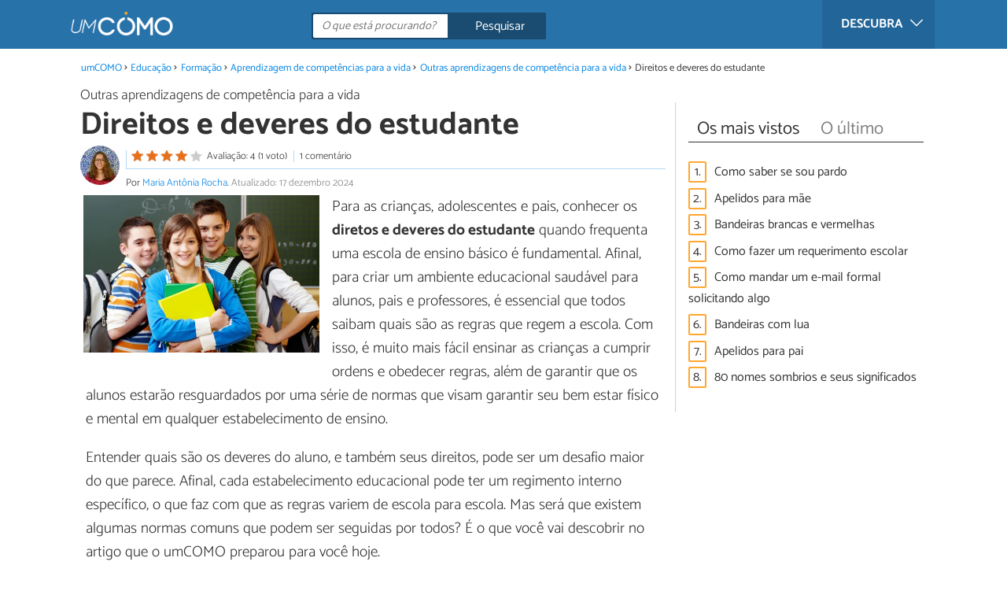

--- FILE ---
content_type: text/html; charset=UTF-8
request_url: https://educacao.umcomo.com.br/artigo/direitos-e-deveres-do-estudante-30115.html
body_size: 12241
content:
<!DOCTYPE html>
<html lang="pt" prefix="og: http://ogp.me/ns#">
<head>
<meta http-equiv="Content-Type" content="text/html;charset=utf-8">
<title>Direitos e deveres do estudante: conheça-os!</title>    <meta name="description" content="Trazemos uma lista dos direitos e deveres do estudante, em linhas gerais, e também de acordo com o Estatuto da Criança e do Adolescente (ECA). Conheça todos os direitos e deveres dos alunos."/>                <meta name="robots" content="index,follow,max-image-preview:large"/>
<link rel="canonical" href="https://educacao.umcomo.com.br/artigo/direitos-e-deveres-do-estudante-30115.html" />        <link rel="shortcut icon" href="https://www.umcomo.com.br/img/web/uncomo/favicon.ico"/>
<meta name="ltm:project" content="uncomo"/>
<meta name="ltm:domain" content="umcomo.com.br"/>
<meta property="og:locale" content="pt_BR" >
<meta property="og:site_name" content="umcomo.com.br" >
<meta property="og:url" content="https://educacao.umcomo.com.br/artigo/direitos-e-deveres-do-estudante-30115.html" >
<meta property="twitter:site" content="@um_Como" >
<meta property="og:title" content="Direitos e deveres do estudante: conheça-os!" >
<meta property="og:description" content="Trazemos uma lista dos direitos e deveres do estudante, em linhas gerais, e também de acordo com o Estatuto da Criança e do Adolescente (ECA). Conheça todos os direitos e deveres dos alunos." >
<meta property="og:image" content="https://cdn0.umcomo.com.br/pt/posts/5/1/1/direitos_e_deveres_do_estudante_30115_orig.jpg" >
<meta property="og:image:width" content="1200" >
<meta property="og:image:height" content="800" >
<meta property="twitter:card" content="summary_large_image" >
<meta property="og:type" content="article" >
<meta name="idhub" content="23402">
<meta name="viewport" content="width=device-width, initial-scale=1.0">
<link href="https://www.umcomo.com.br/css/css_uncomo_164.css" media="all" rel="stylesheet" type="text/css" >
<script async src="https://www.googletagmanager.com/gtag/js?id=G-JCRF39VYHY"></script>
<script>
window.dataLayer = window.dataLayer || [];
function gtag(){dataLayer.push(arguments);}
gtag('js', new Date());
gtag('config', 'G-JCRF39VYHY');
</script>
<!-- Begin comScore Tag -->
<script>
var _comscore = _comscore || [];
_comscore.push({ c1: "2", c2: "14194541" });
(function() {
var s = document.createElement("script"), el = document.getElementsByTagName("script")[0]; s.async = true;
s.src = (document.location.protocol == "https:" ? "https://sb" : "http://b") + ".scorecardresearch.com/beacon.js";
el.parentNode.insertBefore(s, el);
})();
</script>
<noscript>
<img src="https://sb.scorecardresearch.com/p?c1=2&c2=14194541&cv=2.0&cj=1" />
</noscript>
<!-- End comScore Tag -->
<!-- TailTarget Tag Manager TT-9964-3/CT-23 -->
<script>
(function(i) {
var ts = document.createElement('script');
ts.type = 'text/javascript';
ts.async = true;
ts.src = ('https:' == document.location.protocol ? 'https://' : 'http://') + 'tags.t.tailtarget.com/t3m.js?i=' + i;
var s = document.getElementsByTagName('script')[0];
s.parentNode.insertBefore(ts, s);
})('TT-9964-3/CT-23');
</script>
<!-- End TailTarget Tag Manager -->
</head>
<body class="ctrl-post action-index">
<div class="container" id="top">
<header class="header-layout">
<nav class="menu" data-js-selector="menu">
<div class="cerrar-menu"></div>
<div class="wrap-menu max_width clear">
<div class="descubre">
<div class="table">
<div class="centrar">Descubra
<svg fill="#ffffff" viewBox="0 0 330 330" transform="rotate(90)">
<path d="M250.606,154.389l-150-149.996c-5.857-5.858-15.355-5.858-21.213,0.001 c-5.857,5.858-5.857,15.355,0.001,21.213l139.393,139.39L79.393,304.394c-5.857,5.858-5.857,15.355,0.001,21.213 C82.322,328.536,86.161,330,90,330s7.678-1.464,10.607-4.394l149.999-150.004c2.814-2.813,4.394-6.628,4.394-10.606 C255,161.018,253.42,157.202,250.606,154.389z"/>
</svg>
</div>
</div>
</div>
<div class="lista_menu">
<div class="clear">
<a class="ga" data-category="Header" data-event="Go to hub" data-label="23414" href="https://animais.umcomo.com.br"><div class="hubicon hubicon--menu hubicon--animales"></div>Animais</a>
<a class="ga" data-category="Header" data-event="Go to hub" data-label="23409" href="https://artes.umcomo.com.br"><div class="hubicon hubicon--menu hubicon--artes"></div>Artes e Trabalhos Manuais</a>
<a class="ga" data-category="Header" data-event="Go to hub" data-label="23400" href="https://auto.umcomo.com.br"><div class="hubicon hubicon--menu hubicon--motor"></div>Auto</a>
<a class="ga" data-category="Header" data-event="Go to hub" data-label="23401" href="https://beleza.umcomo.com.br"><div class="hubicon hubicon--menu hubicon--belleza"></div>Beleza</a>
<a class="ga" data-category="Header" data-event="Go to hub" data-label="23407" href="https://casa.umcomo.com.br"><div class="hubicon hubicon--menu hubicon--hogar"></div>Casa</a>
<a class="ga" data-category="Header" data-event="Go to hub" data-label="23404" href="https://comida.umcomo.com.br"><div class="hubicon hubicon--menu hubicon--comida"></div>Comida e Bebida</a>
<a class="ga actual" data-category="Header" data-event="Go to hub" data-label="23402" href="https://educacao.umcomo.com.br"><div class="hubicon hubicon--menu hubicon--educacion"></div>Educação</a>
<a class="ga" data-category="Header" data-event="Go to hub" data-label="23405" href="https://esportes.umcomo.com.br"><div class="hubicon hubicon--menu hubicon--deporte"></div>Esportes</a>
<a class="ga" data-category="Header" data-event="Go to hub" data-label="23399" href="https://festa.umcomo.com.br"><div class="hubicon hubicon--menu hubicon--fiesta"></div>Festas e Tradições</a>
<a class="ga" data-category="Header" data-event="Go to hub" data-label="23413" href="https://negocios.umcomo.com.br"><div class="hubicon hubicon--menu hubicon--negocios"></div>Negócios</a>
<a class="ga" data-category="Header" data-event="Go to hub" data-label="23412" href="https://relacoes.umcomo.com.br"><div class="hubicon hubicon--menu hubicon--relaciones"></div>Relações</a>
<a class="ga" data-category="Header" data-event="Go to hub" data-label="23416" href="https://saude.umcomo.com.br"><div class="hubicon hubicon--menu hubicon--salud"></div>Saúde</a>
<a class="ga" data-category="Header" data-event="Go to hub" data-label="23410" href="https://tecnologia.umcomo.com.br"><div class="hubicon hubicon--menu hubicon--tecnologia"></div>Tecnologia</a>
<a class="ga" data-category="Header" data-event="Go to hub" data-label="23408" href="https://tempolivre.umcomo.com.br"><div class="hubicon hubicon--menu hubicon--ocio"></div>Tempo Livre</a>
</div>
</div>
</div>		</nav>
<div class="max_width align-center">
<span class="hamburguesa" onclick="document.querySelector('.container').classList.toggle('menu-abierto')">
<svg viewBox="0 0 139 93"><path d="M -0 7.007 L -0 14.014 69.750 13.757 L 139.500 13.500 139.796 6.750 L 140.091 0 70.046 0 L 0 0 -0 7.007 M 0.328 7.500 C 0.333 11.350, 0.513 12.802, 0.730 10.728 C 0.946 8.653, 0.943 5.503, 0.722 3.728 C 0.501 1.952, 0.324 3.650, 0.328 7.500 M -0 46.520 L -0 54.014 69.750 53.757 L 139.500 53.500 139.788 46 L 140.075 38.500 70.038 38.763 L -0 39.027 -0 46.520 M 0.343 46.500 C 0.346 50.900, 0.522 52.576, 0.733 50.224 C 0.945 47.872, 0.942 44.272, 0.727 42.224 C 0.512 40.176, 0.339 42.100, 0.343 46.500 M -0 86.020 L -0 93.014 69.750 92.757 L 139.500 92.500 139.789 85.500 L 140.078 78.500 70.039 78.763 L -0 79.027 -0 86.020 M 0.336 86 C 0.336 90.125, 0.513 91.813, 0.728 89.750 C 0.944 87.688, 0.944 84.313, 0.728 82.250 C 0.513 80.188, 0.336 81.875, 0.336 86" fill="#fffcfc"/></svg>
</span>
<a class="logo-default" href="https://www.umcomo.com.br"><img src="https://www.umcomo.com.br/img/web/uncomo/logo/negativo/pt.png" alt="umCOMO" class="logo ga" data-category="Header" data-event="go to home" width=130 height=30></a>
<div class="open-compartir" onclick="document.querySelector('.compartir').classList.toggle('active')">
<svg viewBox="0 0 44 50"><path d="M 31.161 1.750 C 30.028 2.712, 28.717 5.057, 28.248 6.959 C 27.535 9.847, 26.193 11.146, 20.118 14.830 C 14.744 18.089, 12.549 18.949, 11.721 18.121 C 9.947 16.347, 5.509 16.812, 2.635 19.073 C -1.087 22, -1.087 28, 2.635 30.927 C 5.471 33.158, 9.942 33.658, 11.662 31.938 C 12.412 31.188, 14.940 32.221, 20.252 35.446 C 26.768 39.402, 27.868 40.482, 28.430 43.480 C 30.162 52.710, 44 51.758, 44 42.408 C 44 36.386, 38.536 32.707, 32.999 35 C 30.604 35.993, 29.509 35.639, 23.117 31.808 C 13.553 26.075, 13.624 24.262, 23.651 18.169 C 29.806 14.429, 31.103 13.985, 32.960 14.979 C 37.963 17.656, 44 13.540, 44 7.452 C 44 1.240, 35.964 -2.329, 31.161 1.750" fill="#fffcfc"/></svg>
PARTILHAR
</div>
<form id="buscador" class="search-form" action="https://www.umcomo.com.br/pesquisa" method="GET" onsubmit="if (document.getElementById('q').value.length < 3) { alert('Com tão pouco não podemos saber o que quer, faça uma pesquisa mais longa.'); document.getElementById('q').focus(); return false;}">
<fieldset>
<input name="q" id="q" data-js-selector="q" autocomplete="off"  class="input text search" placeholder="O que está procurando?">
<button type="button" class="button search" aria-label="Pesquisar" onclick="if(document.getElementById('q').value == '' || document.getElementById('q').value == document.getElementById('q').getAttribute('data-q')){ document.getElementById('q').focus(); } else { document.getElementById('buscador').submit(); }">
<svg viewBox="0 0 100 100"><path d="M 47.222 1.915 C 26.063 9.754, 14.914 35.454, 24.138 55.126 C 26.776 60.752, 26.776 60.752, 13.388 74.112 C -1.625 89.094, -3.016 92.075, 2.455 97.545 C 7.844 102.935, 10.715 101.599, 25.920 86.631 C 39.500 73.262, 39.500 73.262, 45 75.881 C 58.502 82.310, 77.432 78.695, 88.558 67.561 C 117.955 38.147, 86.076 -12.480, 47.222 1.915 M 52.792 11.347 C 27.033 18.582, 24.360 54.577, 48.752 65.744 C 62.648 72.106, 79.479 66.237, 86.454 52.596 C 97.820 30.373, 76.793 4.606, 52.792 11.347" stroke="none" fill="#fcfcfc" fill-rule="evenodd"/></svg>
<span>Pesquisar</span>
</button>
</fieldset>
</form>
</div>
</header>
<main class="main-content">
<div class="margin-top-1 margin-bottom-1 publibyr7 ad" id='r7_header'></div>
<nav>
<ul class="breadcrumb">
<li><a href="https://www.umcomo.com.br">umCOMO</a></li>
<li><a href="https://educacao.umcomo.com.br">Educação</a></li>
<li><a href="https://educacao.umcomo.com.br/formacao/">Formação</a></li>
<li><a href="https://educacao.umcomo.com.br/aprendizagem-de-competencias-para-a-vida/">Aprendizagem de competências para a vida</a></li>
<li><a href="https://educacao.umcomo.com.br/outras-aprendizagens-de-competencia-para-a-vida/">Outras aprendizagens de competência para a vida</a></li>
<li>Direitos e deveres do estudante</li>
</ul>
</nav>
<article class="columna-post">
<header class="header-post">
<div class="post-categoria">
<a class="post-categoria-link" href="https://educacao.umcomo.com.br/outras-aprendizagens-de-competencia-para-a-vida/">Outras aprendizagens de competência para a vida</a>
</div>
<h1 class="titulo titulo--articulo">Direitos e deveres do estudante</h1>
<div class="info_articulo ">
<div class="daticos">
<a href="#comentarios" class="datico">
<div class="stars">
<div class="total">
<div class="valoracion" style="width: 80.00%"></div>
</div>
</div>
<span class="votos">
Avaliação: 4 (1 voto)				</span>
</a>
<a href="#comentarios" class="datico">1 comentário</a>
<div class="datico nbsp">&nbsp;</div>    </div>
<div class="autor">
<a rel="nofollow" class="img_autor" href="https://www.umcomo.com.br/autor/maria-antonia-rocha-678.html">
<picture>
<source
srcset="https://cdn0.umcomo.com.br/pt/users/8/7/6/img_678_50_square.webp"
type="image/webp">
<img height="50" width="50" src="https://cdn0.umcomo.com.br/pt/users/8/7/6/img_678_50_square.jpg" alt="Maria Antônia Rocha">
</picture>
</a>
<div class="nombre_autor">
Por <a href="https://www.umcomo.com.br/autor/maria-antonia-rocha-678.html">Maria Antônia Rocha</a>. <span class="date_publish">Atualizado: 17 dezembro 2024</span>                    </div>
</div>
</div>        </header>
<div class="intro">
<div class="imagen_wrap ">
<div class="imagen" data-js-selector="imagen" data-posicion="0">
<picture>
<source
srcset="https://cdn0.umcomo.com.br/pt/posts/5/1/1/direitos_e_deveres_do_estudante_30115_600.webp"
type="image/webp">
<img fetchpriority="high" src="https://cdn0.umcomo.com.br/pt/posts/5/1/1/direitos_e_deveres_do_estudante_30115_600.jpg" alt="Direitos e deveres do estudante" width="600"  height="400">
</picture>
</div>
</div>
<p>Para as crian&ccedil;as, adolescentes e pais, conhecer os <strong>diretos e deveres do estudante</strong> quando frequenta uma escola de ensino b&aacute;sico &eacute; fundamental. Afinal, para criar um ambiente educacional saud&aacute;vel para alunos, pais e professores, &eacute; essencial que todos saibam quais s&atilde;o as regras que regem a escola. Com isso, &eacute; muito mais f&aacute;cil ensinar as crian&ccedil;as a cumprir ordens e obedecer regras, al&eacute;m de garantir que os alunos estar&atilde;o resguardados por uma s&eacute;rie de normas que visam garantir seu bem estar f&iacute;sico e mental em qualquer estabelecimento de ensino.</p><p>Entender quais s&atilde;o os deveres do aluno, e tamb&eacute;m seus direitos, pode ser um desafio maior do que parece. Afinal, cada estabelecimento educacional pode ter um regimento interno espec&iacute;fico, o que faz com que as regras variem de escola para escola. Mas ser&aacute; que existem algumas normas comuns que podem ser seguidas por todos? &Eacute; o que voc&ecirc; vai descobrir no artigo que o umCOMO preparou para voc&ecirc; hoje.</p>
</div>
<div class="recomendado-incrustado">
<div class="texto">Também lhe pode interessar:     <a class="ga" data-category="Post" data-event="related incrustado" href="https://educacao.umcomo.com.br/artigo/como-lembrar-do-nome-de-uma-pessoa-20226.html">Como lembrar do nome de uma pessoa</a>
</div>
</div>
<div class="publibyr7 ad" id='r7_texto_2'></div>
<section class="indice ">
<span class="titulo titulo--h3">Índice</span>
<ol>
<li><a href="#anchor_0">Direitos e deveres do aluno: o que é fundamental</a>
</li>
<li><a href="#anchor_1">Os direitos e deveres do aluno podem variar de escola para escola</a>
</li>
<li><a href="#anchor_2">Direitos e deveres das crianças e adolescentes na escola segundo o ECA</a>
</li>
</ol>
</section>
<h2 class="titulo titulo--h2 titulo--apartado" id="anchor_0">
Direitos e deveres do aluno: o que é fundamental
</h2>
<div class="apartado">
<p>O Regimento da Rede P&uacute;blica de Ensino do Distrito Federal<sup><a href="#refs">[1]</a></sup> traz algumas pontua&ccedil;&otilde;es que podem ser relevantes para o entendimento de <strong>quais s&atilde;o os direitos e deveres dos estudantes.</strong> Apesar de ser uma normativa que se aplica especificamente &agrave; rede p&uacute;blica do Distrito Federal, muitas das normas presentes no documento s&atilde;o de extrema relev&acirc;ncia para aplica&ccedil;&atilde;o em um contexto geral, visando proporcionar o bem estar de todos os envolvidos no processo pedag&oacute;gico e educacional.</p><p>Segundo o documento, &eacute; <strong>direito</strong> dos alunos:</p><ul><li>Participar de todas as atividades destinadas aos estudantes, independente de seu desempenho/rendimento escolar</li><li>Ser reconhecido e respeitado pela sua dignidade como pessoa humana, considerando a diversidade, sem distin&ccedil;&atilde;o de ra&ccedil;a/etnia, territorialidade, g&ecirc;nero, sexualidade, convic&ccedil;&atilde;o pol&iacute;tica, filos&oacute;fica ou religiosa, e condi&ccedil;&otilde;es sociais, f&iacute;sicas, intelectuais, sensoriais e comportamentais</li><li>Conhecer o Projeto de Educa&ccedil;&atilde;o Pedag&oacute;gica (PPP) e o Curr&iacute;culo da Educa&ccedil;&atilde;o B&aacute;sica</li><li>Acessar todos os ambientes da escola, como bibliotecas, quadras poliesportivas e laborat&oacute;rios</li><li>Conhecer os m&eacute;todos de avalia&ccedil;&atilde;o escolar e seu desempenho</li><li>Ter acesso &agrave; orienta&ccedil;&atilde;o educacional e apoio psico-pedag&oacute;gico e social sempre que necess&aacute;rio</li><li>Reposi&ccedil;&atilde;o de aulas e conte&uacute;dos</li><li>Ter acesso a atendimento especializado no caso de pessoas com defici&ecirc;ncia</li><li>Ser ouvido e se defender no caso de aplica&ccedil;&atilde;o de medidas disciplinares</li><li>Organizar entidades estudantis e eleger representante dos alunos</li><li>Receber seus trabalhos e tarefas devidamente corrigidos e avaliados</li></ul><p>Por outro lado, alguns dos <strong>deveres </strong>b&aacute;sicos dos estudantes tamb&eacute;m devem ser conhecidos, como:</p><ul><li>Comprometer-se a organizar seu tempo de estudo com foco na aprendizagem</li><li>Comparecer &agrave;s atividades escolares de forma regular e pontual</li><li>Usar uniforme escolar, no caso das institui&ccedil;&otilde;es em que o uso &eacute; obrigat&oacute;rio</li><li>Zelar pelo patrim&ocirc;nio da escola, como as instala&ccedil;&otilde;es, materiais escolares e equipamentos, mantendo os ambientes limpos e organizados</li><li>Reconhecer e respeitar outros estudantes e seus gestores (professores, coordenadores e diretores) na sua dignidade humana, independente de ra&ccedil;a/etnia, g&ecirc;nero, sexualidade, convic&ccedil;&atilde;o pol&iacute;tica, defici&ecirc;ncias e limita&ccedil;&otilde;es, entre outros</li><li>Tratar o diretor, o professor, os servidores e os demais membros da comunidade escolar com respeito e decoro</li><li>Justificar atrasos recorrentes e faltas em dias letivos</li><li>Solicitar autoriza&ccedil;&atilde;o &agrave; equipe gestora, quando necessitar se ausentar das atividades escolares</li><li>Participar das atividades pedag&oacute;gicas desenvolvidas pela unidade escolar</li><li>Portar a carteirinha de estudante fornecida pela escola</li><li>Trazer justificativa, por escrito, dos pais ou respons&aacute;veis, quando necess&aacute;rio</li></ul>
</div>
<div class="publibyr7 ad" id='r7_texto_3'></div>
<h2 class="titulo titulo--h2 titulo--apartado" id="anchor_1">
Os direitos e deveres do aluno podem variar de escola para escola
</h2>
<div class="apartado">
<p><strong>Os direitos e deveres na escola podem variar</strong> a depender do estado em que o col&eacute;gio se localiza, o m&eacute;todo pedag&oacute;gico que a institui&ccedil;&atilde;o segue, as s&eacute;ries escolares que atende (infantil, fundamental ou m&eacute;dio), se a escola &eacute; publica ou particular, etc. Em geral, as escolas costumam seguir regimentos em comum que incluam o respeito ao estudante em sua integridade f&iacute;sica e moral, bem como cobrar dos alunos que respeitem os funcion&aacute;rios do col&eacute;gio, os demais estudantes e o ambiente escolar em si.</p><p>O mais importante a levar em considera&ccedil;&atilde;o pelos pais na hora de fazer matr&iacute;cula dos filhos em uma escola &eacute; garantir o acesso ao regimento interno da institui&ccedil;&atilde;o. Assim, &eacute; poss&iacute;vel consultar as regras espec&iacute;ficas daquele estabelecimento educacional e avaliar se os direitos e deveres do aluno previstos no manual<strong> condizem com a proposta pedag&oacute;gica que os pais consideram ser ideal</strong> para a forma&ccedil;&atilde;o dos filhos.</p><p>Tamb&eacute;m &eacute; importante que<strong> pais e funcion&aacute;rios do col&eacute;gio orientem as crian&ccedil;as e adolescentes</strong> sobre seus direitos e deveres, para que eles possam ter um papel aut&ocirc;nomo em obedecer regras e cobrar que seus direitos sejam respeitados quando necess&aacute;rio.</p><p>Voc&ecirc; tamb&eacute;m pode se interessar por:</p><ul><li>Como fazer matr&iacute;cula nas escolas municipais</li><li>Como fazer matr&iacute;cula nas escolas estaduais</li></ul>
</div>
<h2 class="titulo titulo--h2 titulo--apartado" id="anchor_2">
Direitos e deveres das crianças e adolescentes na escola segundo o ECA
</h2>
<div class="apartado">
<p>Vale lembrar que al&eacute;m dos regimentos internos de cada institui&ccedil;&atilde;o, as crian&ccedil;as e adolescentes, enquanto alunos, tamb&eacute;m est&atilde;o protegidos pelo Estatuto da Crian&ccedil;a e do Adolescente (ECA)<sup><a href="#refs">[2]</a></sup>. A lei n&deg; 8069, promulgada em 1990, indica que crian&ccedil;as s&atilde;o os indiv&iacute;duos at&eacute; os 12 anos, enquanto adolescentes s&atilde;o aqueles que t&ecirc;m entre 12 e 18 anos de idade. O ECA surgiu com o objetivo de proteger as crian&ccedil;as e instituir direitos e deveres do menor, dos respons&aacute;veis legais, da sociedade e do Estado.</p><p>Por isso, independente da institui&ccedil;&atilde;o de ensino, os direitos e deveres do estudante devem respeitar as normas do ECA.</p><p>O Estatuto traz diversos direitos das crian&ccedil;as nas mais diversas &aacute;reas, como direito &agrave; vida, &agrave; sa&uacute;de, ao respeito e &agrave; dignidade, &agrave; conviv&ecirc;ncia familiar, &agrave; profissionaliza&ccedil;&atilde;o e &agrave; prote&ccedil;&atilde;o no trabalho. Na &aacute;rea educacional, algumas determina&ccedil;&otilde;es do ECA incluem condi&ccedil;&otilde;es de:</p><ul><li>Perman&ecirc;ncia e acesso &agrave; escola</li><li>Ser respeitado no ambiente escolar por seus superiores hier&aacute;rquicos</li><li>Ter seus valores e cren&ccedil;as respeitados</li><li>Formar gr&ecirc;mio estudantil,</li><li>Contestar os crit&eacute;rios de avalia&ccedil;&atilde;o</li><li>Ter acesso aos programas de de esporte, cultura e lazer</li></ul><p>A crian&ccedil;a e adolescente, por sua vez, tem o dever:</p><ul><li>Frequentar regularmente a escola</li><li>Cumprir a carga hor&aacute;ria de estudos estipulada</li><li>Respeitar professores e demais funcion&aacute;rios</li><li>Respeitar as diferen&ccedil;as do pr&oacute;ximo</li><li>Participar de atividades culturais e esportivas </li><li>Procurar seu respons&aacute;vel ou o Conselho Tutelar em caso de d&uacute;vidas sobre seus direitos ou den&uacute;ncias</li></ul><p>Se gostou do nosso texto sobre quais s&atilde;o os direitos e deveres do estudante, que tal conferir tamb&eacute;m nosso artigo sobre <a href="https://negocios.umcomo.com.br/artigo/direitos-e-deveres-das-criancas-29948.html">Direitos e deveres das crian&ccedil;as</a>?</p>
</div>
<div class="apartado">
<p>Se pretende ler mais artigos parecidos a <strong>Direitos e deveres do estudante</strong>, recomendamos que entre na nossa categoria de <a href="https://educacao.umcomo.com.br/formacao/">Formação</a>.</p>
</div>
<div id="refs" class="titulo titulo--h2 titulo--apartado">Referências</div>
<div class="apartado apartado--refs">
<ol><li>Regimento da Rede P&uacute;blica de Ensino do Distrito Federal. Dispon&iacute;vel em: &lt;educacao.df.gov.br/wp-conteudo/uploads/2017/08/Regimento-SEEDF-COMPLETO-FINAL.pdf&gt; Acesso em: 03 de fevereiro de 2022</li><li>Estatuto da Crian&ccedil;a e do Adolescente. Dispon&iacute;vel em: &lt;https://www.gov.br/mdh/pt-br/centrais-de-conteudo/crianca-e-adolescente/estatuto-da-crianca-e-do-adolescente-versao-2019.pdf&gt; Acesso em: 03 de fevereiro de 2022</li></ol>
</div>
<div class="titulo titulo--h2">Bibliografia</div>
<div class="apartado apartado--refs">
<ul><li>CHILDFUND BRASIL. Conhe&ccedil;a 11 deveres das crian&ccedil;as que fazem parte do ECA. Dispon&iacute;vel em: &lt;https://www.childfundbrasil.org.br/blog/deveres-da-crianca/&gt; Acesso em: 03 de fevereiro de 2022</li></ul>
</div>
</article>
<aside>
<div class="tags" data-js-selector="top-views">
<div class="titulo titulo--linea">
<div class="pastilla tab active" data-js-selector="top-views-title" data-id-selector="top">Os mais vistos</div>
<div class="pastilla tab" data-js-selector="top-views-title" data-id-selector="last">O último</div>
</div>
<div class="top-views-list active" data-js-selector="top-views-list" data-id-selector="top">
<div class="topview"><div>1.</div><a href="https://educacao.umcomo.com.br/artigo/como-saber-se-sou-pardo-27910.html">Como saber se sou pardo</a></div><div class="topview"><div>2.</div><a href="https://educacao.umcomo.com.br/artigo/apelidos-para-mae-29923.html">Apelidos para mãe</a></div><div class="topview"><div>3.</div><a href="https://educacao.umcomo.com.br/artigo/bandeiras-brancas-e-vermelhas-30847.html">Bandeiras brancas e vermelhas</a></div><div class="topview"><div>4.</div><a href="https://educacao.umcomo.com.br/artigo/como-fazer-um-requerimento-escolar-13177.html">Como fazer um requerimento escolar</a></div><div class="topview"><div>5.</div><a href="https://educacao.umcomo.com.br/artigo/como-mandar-um-e-mail-formal-solicitando-algo-29183.html">Como mandar um e-mail formal solicitando algo</a></div><div class="topview"><div>6.</div><a href="https://educacao.umcomo.com.br/artigo/bandeiras-com-lua-30814.html">Bandeiras com lua</a></div><div class="topview"><div>7.</div><a href="https://educacao.umcomo.com.br/artigo/apelidos-para-pai-29926.html">Apelidos para pai</a></div><div class="topview"><div>8.</div><a href="https://educacao.umcomo.com.br/artigo/80-nomes-sombrios-e-seus-significados-29266.html">80 nomes sombrios e seus significados</a></div>        </div>
<div class="top-views-list" data-js-selector="top-views-list" data-id-selector="last">
<div class="topview"><div>1.</div><a href="https://educacao.umcomo.com.br/artigo/curiosidades-sobre-o-japao-que-voce-deve-conhecer-31373.html">Curiosidades sobre o Japão que você deve conhecer</a></div><div class="topview"><div>2.</div><a href="https://educacao.umcomo.com.br/artigo/ganhadores-do-nobel-da-paz-conheca-os-mais-importantes-31368.html">Ganhadores do nobel da paz: conheça os mais importantes</a></div><div class="topview"><div>3.</div><a href="https://educacao.umcomo.com.br/artigo/quando-e-onde-jesus-nasceu-31361.html">Quando e onde Jesus nasceu?</a></div><div class="topview"><div>4.</div><a href="https://educacao.umcomo.com.br/artigo/como-cleopatra-morreu-e-onde-esta-sua-tumba-31335.html">Como Cleópatra morreu e onde está sua tumba?</a></div><div class="topview"><div>5.</div><a href="https://educacao.umcomo.com.br/artigo/aplicativos-para-aprender-idiomas-31331.html">Aplicativos para aprender idiomas</a></div><div class="topview"><div>6.</div><a href="https://educacao.umcomo.com.br/artigo/como-morreu-van-gogh-31341.html">Como morreu Van Gogh?</a></div><div class="topview"><div>7.</div><a href="https://educacao.umcomo.com.br/artigo/google-classroom-o-que-e-para-que-serve-e-como-funciona-31339.html">Google Classroom: o que é, para que serve e como funciona</a></div><div class="topview"><div>8.</div><a href="https://educacao.umcomo.com.br/artigo/curiosidades-dos-estados-unidos-31305.html">Curiosidades dos Estados Unidos</a></div>        </div>
</div>
<div class="publibyr7 ad" id='r7_texto_4'></div>
</aside>
<div class="columna-post">
<div class="titulo titulo--h2">Artigos relacionados</div>
<div class="relacionados bottom" data-js-selector="related-bottom">
<div class="bloquegroup clear padding-left-1">
<div class="bloque  link">
<div class="position-imagen">
<div class="stars">
<div class="total">
<div class="valoracion" style="width: 100.00%"></div>
</div>
</div>
<picture>
<source srcset="https://cdn0.umcomo.com.br/pt/posts/0/9/8/como_usar_citacoes_para_redacao_28890_300_150.webp"
type="image/webp">
<img loading="lazy" data-pin-nopin="true" alt="Como usar citações para redação" class="imagen" src="https://cdn0.umcomo.com.br/pt/posts/0/9/8/como_usar_citacoes_para_redacao_28890_300_150.jpg" width="300" height="150">
</picture>
</div>
<a href="https://educacao.umcomo.com.br/artigo/como-usar-citacoes-para-redacao-28890.html" class="titulo titulo--bloque">Como usar citações para redação</a>
</div>
<div class="bloque  link">
<div class="position-imagen">
<div class="stars">
<div class="total">
<div class="valoracion" style="width: 90.60%"></div>
</div>
</div>
<picture>
<source srcset="https://cdn0.umcomo.com.br/pt/posts/8/2/8/como_ganhar_mesada_dos_meus_pais_15828_300_150.webp"
type="image/webp">
<img loading="lazy" data-pin-nopin="true" alt="Como ganhar mesada dos meus pais" class="imagen" src="https://cdn0.umcomo.com.br/pt/posts/8/2/8/como_ganhar_mesada_dos_meus_pais_15828_300_150.jpg" width="300" height="150">
</picture>
</div>
<a href="https://educacao.umcomo.com.br/artigo/como-ganhar-mesada-dos-meus-pais-15828.html" class="titulo titulo--bloque">Como ganhar mesada dos meus pais</a>
</div>
<div class="bloque  link">
<div class="position-imagen">
<picture>
<source srcset="https://cdn0.umcomo.com.br/pt/posts/0/3/1/o_que_e_um_mapa_mental_e_como_fazer_30130_300_150.webp"
type="image/webp">
<img loading="lazy" data-pin-nopin="true" alt="O que é um mapa mental e como fazer" class="imagen" src="https://cdn0.umcomo.com.br/pt/posts/0/3/1/o_que_e_um_mapa_mental_e_como_fazer_30130_300_150.jpg" width="300" height="150">
</picture>
</div>
<a href="https://educacao.umcomo.com.br/artigo/o-que-e-um-mapa-mental-e-como-fazer-30130.html" class="titulo titulo--bloque">O que é um mapa mental e como fazer</a>
</div>
<div class="bloque  link">
<div class="position-imagen">
<picture>
<source srcset="https://cdn0.umcomo.com.br/pt/posts/4/0/7/como_se_concentrar_nos_estudos_30704_300_150.webp"
type="image/webp">
<img loading="lazy" data-pin-nopin="true" alt="Como se concentrar nos estudos" class="imagen" src="https://cdn0.umcomo.com.br/pt/posts/4/0/7/como_se_concentrar_nos_estudos_30704_300_150.jpg" width="300" height="150">
</picture>
</div>
<a href="https://educacao.umcomo.com.br/artigo/como-se-concentrar-nos-estudos-30704.html" class="titulo titulo--bloque">Como se concentrar nos estudos</a>
</div>
</div>
</div>
<div class="comentarios" id="comentarios">
<div class="titulo titulo--linea sin-margin-lateral"><div class="pastilla">                                            Escrever comentário                                    </div></div>
<div>
<form method="post" class="formulario" data-js-selector="formulario-comentario" data-id-respuesta="-1">
<input type="hidden" name="id_post" data-js-selector="id_post" value="30115">
<input type="hidden" name="id_respuesta" value="-1">
<input type="hidden" name="id_categoria" value="23801">
<div data-js-selector="comentario-nombre-mail">
<div class="columna izquierda">
<div class="position-relative">
<div class="error" data-js-selector="error-nombre"></div>
<input type="text" class="input" name="nombre" placeholder="Nome">
</div>
</div><div class="columna derecha">
<div class="position-relative">
<div class="error" data-js-selector="error-email"></div>
<input type="email" class="input" name="email" placeholder="Email (não será publicado)">
</div>
</div>
</div>
<div class="position-relative">
<div class="error" data-js-selector="error-comentario"></div>
<textarea name="comentario" placeholder="Comentário ou pergunta"></textarea>
</div>
<div class="rating">
<div class="selector--starts">
<input type="radio" name="rating" id="valoracion-null" class="valoracion" value="0" checked="checked"><label for="valoracion-null" style="display:none;"></label>
<input type="radio" name="rating" id="valoracion-1" class="valoracion" value="1" onclick="$('#texto-valoracion').html($(this).data('texto'));" data-texto="Não é útil"><label for="valoracion-1"></label>
<input type="radio" name="rating" id="valoracion-2" class="valoracion" value="2" onclick="$('#texto-valoracion').html($(this).data('texto'));" data-texto="Mais ou menos"><label for="valoracion-2"></label>
<input type="radio" name="rating" id="valoracion-3" class="valoracion" value="3" onclick="$('#texto-valoracion').html($(this).data('texto'));" data-texto="Normal"><label for="valoracion-3"></label>
<input type="radio" name="rating" id="valoracion-4" class="valoracion" value="4" onclick="$('#texto-valoracion').html($(this).data('texto'));" data-texto="Útil"><label for="valoracion-4"></label>
<input type="radio" name="rating" id="valoracion-5" class="valoracion" value="5" onclick="$('#texto-valoracion').html($(this).data('texto'));" data-texto="Muito útil"><label for="valoracion-5"></label>
</div>
<label class="label">Sua avaliação:</label><span class="texto" id="texto-valoracion">
O que lhe pareceu o artigo?                </span>
</div>
<button type="button" data-js-selector="enviar_comentario" class="boton m" data-id-respuesta="-1">Enviar comentário</button>
<input name="politica" id="politica_-1" type="checkbox"><label for="politica_-1">Li e aceito a             <a href="https://www.umcomo.com.br/index/politicadeprivacidad" rel="nofollow" data-js-selector="launch_popup">política de privacidade</a>
</label>
<label class="legal">Red Link To Media apenas recolhe dados pessoais para uso interno. Os seus dados nunca serão transferidos para terceiros sem a sua autorização, em nenhuma circunstância.<br>De acordo com a lei de 8 de dezembro de 1992, você pode acessar a base de dados que contém os seus dados pessoais e alterar essa informação em qualquer momento, entrando em contato com Red Link To Media SL (<a href="mailto:info@linktomedia.net">info@linktomedia.net</a>)</label>
</form>
</div>
<div class="titulo titulo--linea sin-margin-lateral"><div class="pastilla">1 comentário</div></div>
<div data-js-selector="append-comentarios">
<div class="comentario" data-id-comment="185862">
<div class="puntuacion"><small>A sua avaliação:</small> <div class="stars">
<div class="total">
<div class="valoracion" style="width: 80.00%"></div>
</div>
</div></div>
<a id="responder-185862"></a>
<div class="imagen">
</div>
<div class="nombre">Silvio</div>
<time class="fecha">27/10/2022</time>
<div class="texto">
Parabéns pela reportagem, direitos e deveres de cada um, li uma reportagem que fala só sobre o direito do aluno e não dos professores e direção da escola.
</div>
<div class="acciones">
<div style="float:left;">
<button type="button" class="boton xs" data-js-selector="responder" data-id-respuesta="185862">Responder</button>		</div>
<div style="float:right;">
<button type="button" class="pulgar" data-js-selector="karma-positivo" data-id-comment="185862">0</button>
<button type="button" class="pulgar" data-js-selector="karma-negativo" data-id-comment="185862">1</button>
</div>
</div>
<div class="form-respuesta desplegable" data-js-selector="form-respuesta" data-id-respuesta="185862"></div>
</div>                </div>
</div>
</div>
<div class="barra-titulo-articulo">
<div class="max_width ">
<a class="wrap_titulo-barra-articulo" href="#top">Direitos e deveres do estudante</a>
</div>
</div>
<section class="bg-galeria" data-js-selector="galeria" data-total="1">
<div class="galeria-table">
<div class="galeria">
<div class="max-width-1100">
<div class="table">
<div class="cell cell--img">
<div class="imagen active" data-js-selector="imagen-galeria" data-posicion="0">
<img src="" data-src="https://cdn0.umcomo.com.br/pt/posts/5/1/1/direitos_e_deveres_do_estudante_30115_orig.jpg" data-js-selector="img-galeria" data-posicion="0">
</div>
</div>
</div>
</div>
<div class="titulo-galeria">Direitos e deveres do estudante</div>
<div class="cerrar" data-js-selector="galeria-cerrar"><div class="icono"></div></div>
</div>
</div>
</section>
</main>
<a class="back_top" href="#top">Voltar ao topo da página &#8593;</a>
<footer>
<div class="max_width columnas--1">
<div class="columna">
<a class="logo-default" href="https://www.umcomo.com.br"><img src="https://www.umcomo.com.br/img/web/uncomo/logo/positivo/pt.png" alt="umCOMO" class="logo ga" data-category="Header" data-event="go to home" width=130 height=30></a>
<div class="titulo titulo--footer">Redes sociais</div>
<div class="social margin-bottom-1">
<a href="https://www.youtube.com/channel/UC_KwHLlIf_Vg6QNSw1xy9wQ?sub_confirmation=1" class="youtube follow-icon" target="_blank" title="youtube" rel="nofollow noopener noreferrer"></a>
<a href="http://pinterest.com/umcomo" class="pinterest follow-icon" target="_blank" title="pinterest" rel="nofollow noopener noreferrer"></a>
</div>
</div>
</div>
<div class="subfooter">
<div class="max_width">
<a href="https://www.linktomedia.com" rel="nofollow" target="_blank" class="ltm-logo"><img loading="lazy" src="https://www.umcomo.com.br/img/web/ltm-logo.png" width="58" height="30" alt="Link To Media"></a>
<strong>&copy; umcomo.com.br</strong> <em>2026</em>
<a href="https://www.umcomo.com.br/quem-somos">Quem somos</a>
<a target="_blank" rel="nofollow" href="https://www.linktomedia.com/?pt#Contacto">Fale conosco</a>
<a data-js-selector="launch_popup" target="_blank" href="https://www.umcomo.com.br/index/terminosycondiciones" rel="nofollow">Termos e Condições</a>
<a data-js-selector="launch_popup" target="_blank" href="https://www.umcomo.com.br/index/politicadeprivacidad" rel="nofollow">Política de privacidade</a>
<a data-js-selector="launch_popup" target="_blank" href="https://www.umcomo.com.br/index/politicadecookies" rel="nofollow">Política de cookies</a>
</div>
</div>
</footer>
<div id="mediaquery"></div>
<div class="compartir share-off" data-js-selector="compartir">
<div class="max_width">
<span>Partilhar em: </span><a href="http://www.facebook.com/sharer.php?u=https://educacao.umcomo.com.br/artigo/direitos-e-deveres-do-estudante-30115.html" class="social-icon facebook ga" rel="nofollow noopener noreferrer" title="facebook" data-js-selector="launch_popup" data-category="Post" data-event="share" data-label="facebook"></a><a href="http://twitter.com/share?original_referer=https://educacao.umcomo.com.br/artigo/direitos-e-deveres-do-estudante-30115.html&amp;text=Direitos e deveres do estudante&amp;url=https://educacao.umcomo.com.br/artigo/direitos-e-deveres-do-estudante-30115.html&amp;via=um_Como" class="social-icon twitter ga" rel="nofollow noopener noreferrer" title="twitter" data-js-selector="launch_popup" data-category="Post" data-event="share" data-label="twitter"></a><a href="http://pinterest.com/pin/create/button/?url=https://educacao.umcomo.com.br/artigo/direitos-e-deveres-do-estudante-30115.html&amp;media=https://cdn0.umcomo.com.br/pt/posts/5/1/1/direitos_e_deveres_do_estudante_30115_600.jpg" class="social-icon pinterest ga" rel="nofollow noopener noreferrer" title="pinterest" data-js-selector="launch_popup" data-category="Post" data-event="share" data-label="pinterest" data-pin-custom="true"></a><a href="https://wa.me/?text=Direitos e deveres do estudante - https://educacao.umcomo.com.br/artigo/direitos-e-deveres-do-estudante-30115.html" class="social-icon whatsapp ga" rel="nofollow noopener noreferrer" title="whatsapp" data-js-selector="launch_popup" data-category="Post" data-event="share" data-label="whatsapp"></a><a href="https://educacao.umcomo.com.br/artigo/direitos-e-deveres-do-estudante-30115.html?print=1" class="social-icon imprimir ga" rel="nofollow noopener noreferrer" title="imprimir" data-js-selector="launch_popup" data-category="Post" data-event="share" data-label="imprimir"></a><a href="https://www.umcomo.com.br/ajax/download/id_post/30115" class="social-icon descargar ga" rel="nofollow noopener noreferrer" title="descargar" data-js-selector="launch_popup" data-category="Post" data-event="share" data-label="descargar"></a>                    </div>
</div>
</div>
<script type="text/javascript" async="true" src="https://www.umcomo.com.br/js/js_uncomo_231.js"></script>
<script type="text/javascript" src="https://www.umcomo.com.br/js/r7/uncomo/ads-script.js"></script>
<script type="application/ld+json">
[{"@context":"https:\/\/schema.org\/","@type":"BlogPosting","mainEntityOfPage":{"@type":"WebPage","@id":"https:\/\/educacao.umcomo.com.br\/artigo\/direitos-e-deveres-do-estudante-30115.html"},"headline":"Direitos e deveres do estudante","description":"Para as crian\u00e7as, adolescentes e pais, conhecer os diretos e deveres do estudante quando frequenta uma escola de ensino b\u00e1sico \u00e9 fundamental. Afinal, para criar um ambiente educacional saud\u00e1vel para alunos, pais e professores, \u00e9 essencial que todos saibam quais s\u00e3o as regras que regem a escola. Com isso, \u00e9 muito mais f\u00e1cil ensinar as crian\u00e7as a cumprir ordens e obedecer regras, al\u00e9m de garantir que os alunos estar\u00e3o resguardados por uma s\u00e9rie de normas que visam garantir seu bem estar f\u00edsico e mental em qualquer estabelecimento de ensino.Entender quais s\u00e3o os deveres do aluno, e tamb\u00e9m seus direitos, pode ser um desafio maior do que parece. Afinal, cada estabelecimento educacional pode ter um regimento interno espec\u00edfico, o que faz com que as regras variem de escola para escola. Mas ser\u00e1 que existem algumas normas comuns que podem ser seguidas por todos? \u00c9 o que voc\u00ea vai descobrir no artigo que o umCOMO preparou para voc\u00ea hoje.","author":{"@type":"Person","name":"Maria Ant\u00f4nia Rocha","url":"https:\/\/www.umcomo.com.br\/autor\/maria-antonia-rocha-678.html"},"image":["https:\/\/cdn0.umcomo.com.br\/pt\/posts\/5\/1\/1\/direitos_e_deveres_do_estudante_30115_orig.jpg","https:\/\/cdn0.umcomo.com.br\/pt\/posts\/5\/1\/1\/direitos_e_deveres_do_estudante_30115_600_square.jpg"],"datePublished":"2022-02-15T14:30:00Z","dateModified":"2024-12-17T18:41:39Z","publisher":{"@type":"Organization","name":"Umcomo.com.br","url":"https:\/\/www.umcomo.com.br","logo":{"@type":"ImageObject","url":"https:\/\/www.umcomo.com.br\/img\/web\/uncomo\/logo\/jsonld\/pt.png","width":260,"height":60},"sameAs":["https:\/\/www.youtube.com\/channel\/UC_KwHLlIf_Vg6QNSw1xy9wQ?sub_confirmation=1","http:\/\/pinterest.com\/umcomo"]}},{"@context":"https:\/\/schema.org\/","@type":"BreadcrumbList","itemListElement":[{"@type":"ListItem","position":1,"name":"umCOMO","item":"https:\/\/www.umcomo.com.br"},{"@type":"ListItem","position":2,"name":"Educa\u00e7\u00e3o","item":"https:\/\/educacao.umcomo.com.br"},{"@type":"ListItem","position":3,"name":"Forma\u00e7\u00e3o","item":"https:\/\/educacao.umcomo.com.br\/formacao\/"},{"@type":"ListItem","position":4,"name":"Aprendizagem de compet\u00eancias para a vida","item":"https:\/\/educacao.umcomo.com.br\/aprendizagem-de-competencias-para-a-vida\/"},{"@type":"ListItem","position":5,"name":"Outras aprendizagens de compet\u00eancia para a vida","item":"https:\/\/educacao.umcomo.com.br\/outras-aprendizagens-de-competencia-para-a-vida\/"}]},{"@context":"https:\/\/schema.org\/","@type":"Organization","name":"Umcomo.com.br","url":"https:\/\/www.umcomo.com.br","logo":{"@type":"ImageObject","url":"https:\/\/www.umcomo.com.br\/img\/web\/uncomo\/logo\/jsonld\/pt.png","width":260,"height":60},"sameAs":["https:\/\/www.youtube.com\/channel\/UC_KwHLlIf_Vg6QNSw1xy9wQ?sub_confirmation=1","http:\/\/pinterest.com\/umcomo"]}]
</script><script>(function(){function c(){var b=a.contentDocument||a.contentWindow.document;if(b){var d=b.createElement('script');d.innerHTML="window.__CF$cv$params={r:'9c3ccca8cb66bd4a',t:'MTc2OTM5NjgzOQ=='};var a=document.createElement('script');a.src='/cdn-cgi/challenge-platform/scripts/jsd/main.js';document.getElementsByTagName('head')[0].appendChild(a);";b.getElementsByTagName('head')[0].appendChild(d)}}if(document.body){var a=document.createElement('iframe');a.height=1;a.width=1;a.style.position='absolute';a.style.top=0;a.style.left=0;a.style.border='none';a.style.visibility='hidden';document.body.appendChild(a);if('loading'!==document.readyState)c();else if(window.addEventListener)document.addEventListener('DOMContentLoaded',c);else{var e=document.onreadystatechange||function(){};document.onreadystatechange=function(b){e(b);'loading'!==document.readyState&&(document.onreadystatechange=e,c())}}}})();</script><script defer src="https://static.cloudflareinsights.com/beacon.min.js/vcd15cbe7772f49c399c6a5babf22c1241717689176015" integrity="sha512-ZpsOmlRQV6y907TI0dKBHq9Md29nnaEIPlkf84rnaERnq6zvWvPUqr2ft8M1aS28oN72PdrCzSjY4U6VaAw1EQ==" data-cf-beacon='{"version":"2024.11.0","token":"7bd30d83817a45b1b4a775815e45b2e1","r":1,"server_timing":{"name":{"cfCacheStatus":true,"cfEdge":true,"cfExtPri":true,"cfL4":true,"cfOrigin":true,"cfSpeedBrain":true},"location_startswith":null}}' crossorigin="anonymous"></script>
</body>
</html>